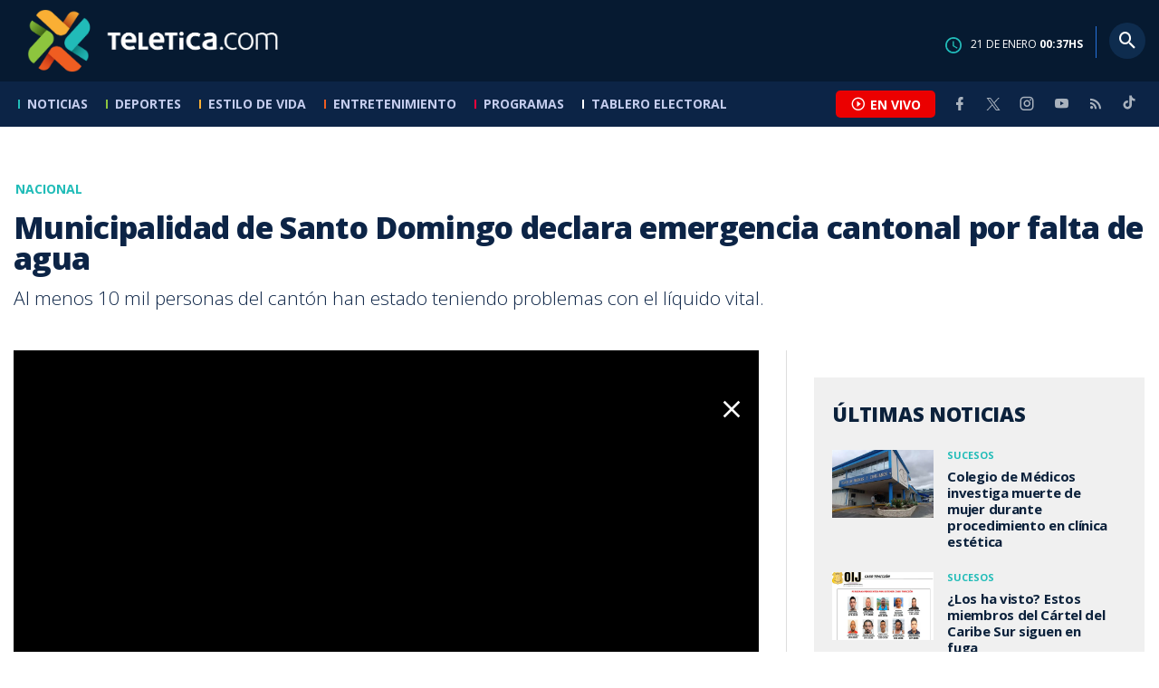

--- FILE ---
content_type: text/html; charset=utf-8
request_url: https://www.teletica.com/nacional/municipalidad-de-santo-domingo-declara-emergencia-cantonal-por-falta-de-agua_335566
body_size: 8664
content:
<!DOCTYPE html><html lang="es-ES"><head><meta charSet="utf-8" data-next-head=""/><meta name="viewport" content="width=device-width" data-next-head=""/><link rel="preconnect" href="https://fonts.googleapis.com" data-next-head=""/><link rel="preconnect" href="https://fonts.gstatic.com" crossorigin="true" data-next-head=""/><meta name="google-site-verification" content="eIHCXdlTqwVeu80pIRhq0Z3v2Y_nhC5m5AJfsWN8PaU" data-next-head=""/><script async="" src="https://www.googletagmanager.com/gtag/js?id=G-7W0PD14RJ9" data-next-head=""></script><script id="gtm-jsvar" data-next-head="">
                window.dataLayer = window.dataLayer || [];
                var accessType = '';
             </script><script id="gtm-js" data-next-head="">
              (function(w,d,s,l,i){w[l]=w[l]||[];w[l].push({'gtm.start':
              new Date().getTime(),event:'gtm.js'});var f=d.getElementsByTagName(s)[0],
              j=d.createElement(s),dl=l!='dataLayer'?'&l='+l:'';j.async=true;j.src=
              'https://www.googletagmanager.com/gtm.js?id='+i+dl;f.parentNode.insertBefore(j,f);
              })(window,document,'script','dataLayer','GTM-K2K577B8');
             </script><script async="" src="https://www.googletagmanager.com/gtag/js?id=G-1MZBX70JS9" data-next-head=""></script><script id="gtm-js2" data-next-head="">window.dataLayer = window.dataLayer || []; function gtag(){dataLayer.push(arguments);} gtag('js', new Date()); gtag('config', 'G-1MZBX70JS9');</script><script id="google-analytics" data-next-head="">
                function gtag(){dataLayer.push(arguments);}
                gtag('js', new Date());
    
                gtag('config', 'G-7W0PD14RJ9');</script><title data-next-head="">Municipalidad de Santo Domingo declara emergencia cantonal por falta de agua | Teletica</title><meta name="robots" content="index,follow" data-next-head=""/><meta name="googlebot" content="index,follow" data-next-head=""/><meta name="description" content="Al menos 10 mil personas del cantón han estado teniendo problemas con el líquido vital." data-next-head=""/><meta name="twitter:card" content="summary_large_image" data-next-head=""/><meta name="twitter:creator" content="@teletica" data-next-head=""/><meta property="og:title" content="Municipalidad de Santo Domingo declara emergencia cantonal por falta de agua | Teletica" data-next-head=""/><meta property="og:description" content="Al menos 10 mil personas del cantón han estado teniendo problemas con el líquido vital." data-next-head=""/><meta property="og:url" content="https://www.teletica.com/nacional/municipalidad-de-santo-domingo-declara-emergencia-cantonal-por-falta-de-agua_335566" data-next-head=""/><meta property="og:type" content="article" data-next-head=""/><meta property="article:published_time" content="2023-05-26T12:17:00Z" data-next-head=""/><meta property="article:modified_time" content="2023-05-26T13:25:42.71Z" data-next-head=""/><meta property="article:author" content="https://www.teletica.com/autor/dagoberto-alfaro_106" data-next-head=""/><meta property="article:section" content="Nacional" data-next-head=""/><meta property="article:tag" content="municipalidad de santo domingo declara emergencia cantonal por falta de agua" data-next-head=""/><meta property="article:tag" content="municipalidad de santo domingo declara emergencia cantonal" data-next-head=""/><meta property="article:tag" content="teletica.com" data-next-head=""/><meta property="article:tag" content="falta de agua" data-next-head=""/><meta property="article:tag" content="falta de agua santo domingo" data-next-head=""/><meta property="article:tag" content="santo domingo" data-next-head=""/><meta property="article:tag" content="heredia" data-next-head=""/><meta property="article:tag" content="nacional" data-next-head=""/><meta property="article:tag" content="costa rica" data-next-head=""/><meta property="article:tag" content="municipalidad de santo domingo" data-next-head=""/><meta property="og:image" content="https://static3.teletica.com/Files/Sizes/2023/5/26/municipalidad-de-santo-domingo-declara-emergencia-cantonal-por-fa_735469622_760x520.jpg" data-next-head=""/><meta property="og:image:width" content="1140" data-next-head=""/><meta property="og:image:height" content="520" data-next-head=""/><meta property="og:site_name" content="Teletica" data-next-head=""/><link rel="canonical" href="https://www.teletica.com/nacional/municipalidad-de-santo-domingo-declara-emergencia-cantonal-por-falta-de-agua_335566" data-next-head=""/><meta name="keywords" content="municipalidad de santo domingo declara emergencia cantonal por falta de agua,municipalidad de santo domingo declara emergencia cantonal,teletica.com,falta de agua,falta de agua santo domingo,santo domingo,heredia,nacional,costa rica,municipalidad de santo domingo" data-next-head=""/><meta name="news_keywords" content="municipalidad de santo domingo declara emergencia cantonal por falta de agua,municipalidad de santo domingo declara emergencia cantonal,teletica.com,falta de agua,falta de agua santo domingo,santo domingo,heredia,nacional,costa rica,municipalidad de santo domingo" data-next-head=""/><link rel="amphtml" href="https://www.teletica.com/amp/nacional/municipalidad-de-santo-domingo-declara-emergencia-cantonal-por-falta-de-agua_335566" data-next-head=""/><link rel="icon" href="https://assets-teletica.ray.media/assets/teletica/build/img/favicon.png" data-next-head=""/><script data-next-head="">
                    var tipopagina = 'nota';
                    var seccion = 'noticias/nacional';
                    var vertical = 'noticias/nacional';
                    var tipoacceso = '';
                    var portal = 'noticias'; 
                  </script><script data-next-head="">
            window.dataLayer = window.dataLayer || [];
            dataLayer.push({
              'tipopagina': 'nota',
              'seccion': 'noticias/nacional',
              'tipoacceso':'',
              'portal': 'noticias'
          });</script><script type="application/ld+json" data-next-head="">{"@context":"https://schema.org","@type":"NewsArticle","description":"Al menos 10 mil personas del cantón han estado teniendo problemas con el líquido vital.","image":[{"@context":"https://schema.org","@type":"ImageObject","url":"https://static3.teletica.com/Files/Sizes/2023/5/26/municipalidad-de-santo-domingo-declara-emergencia-cantonal-por-fa_735469622_1140x520.jpg","height":520,"width":1140},{"@context":"https://schema.org","@type":"ImageObject","url":"https://static3.teletica.com/Files/Sizes/2023/5/26/municipalidad-de-santo-domingo-declara-emergencia-cantonal-por-fa_735469622_760x520.jpg","height":520,"width":760},{"@context":"https://schema.org","@type":"ImageObject","url":"https://static3.teletica.com/Files/Sizes/2023/5/26/municipalidad-de-santo-domingo-declara-emergencia-cantonal-por-fa_735469622_380x260.jpg","height":260,"width":380}],"mainEntityOfPage":{"@type":"WebPage","@id":"https://www.teletica.com/nacional/municipalidad-de-santo-domingo-declara-emergencia-cantonal-por-falta-de-agua_335566"},"keywords":"municipalidad de santo domingo declara emergencia cantonal por falta de agua,municipalidad de santo domingo declara emergencia cantonal,teletica.com,falta de agua,falta de agua santo domingo,santo domingo,heredia,nacional,costa rica,municipalidad de santo domingo","headline":"Municipalidad de Santo Domingo declara emergencia cantonal por falta de agua","url":"https://www.teletica.com/nacional/municipalidad-de-santo-domingo-declara-emergencia-cantonal-por-falta-de-agua_335566","inLanguage":"es","author":[{"@context":"https://schema.org","@type":"Person","name":"Dagoberto Alfaro","url":"https://www.teletica.com/autor/dagoberto-alfaro_106"}],"datePublished":"2023-05-26T12:17:00Z","dateModified":"2023-05-26T13:25:42.71Z","dateCreated":"2023-05-26T12:17:00Z","publisher":{"@id":"www.teletica.com","@type":"NewsMediaOrganization","name":"Teletica","logo":{"@context":"https://schema.org","@type":"ImageObject","url":"https://static3.teletica.com/assets/teletica/build/img/logo-teletica-black.png","width":228,"height":57}},"copyrightYear":2026,"hasPart":{"@type":"WebPageElement","cssSelector":".detail"},"isPartOf":{"@type":["CreativeWork"],"name":"Teletica","productID":"www.teletica.com:basic","image":"https://static3.teletica.com/assets/teletica/build/img/logo-teletica-black.png","brand":{"@type":"brand","name":"Teletica"}}}</script><script type="application/ld+json" data-next-head="">{"@context":"https://schema.org","@type":"NewsMediaOrganization","name":"Teletica","logo":{"@context":"https://schema.org","@type":"ImageObject","url":"https://static3.teletica.com/assets/teletica/build/img/logo-teletica-black.png","width":228,"height":57},"url":"https://www.teletica.com/","@id":"https://www.teletica.com/","sameAs":["https://www.facebook.com/teleticacom","https://twitter.com/miteletica","https://www.instagram.com/teleticacom","https://www.youtube.com/Teleticacom"]}</script><script type="application/ld+json" data-next-head="">{"@context":"https://schema.org","@type":"BreadcrumbList","itemListElement":[{"@context":"https://schema.org","@type":"ListItem","name":"Teletica","position":1,"item":"https://www.teletica.com/"},{"@context":"https://schema.org","@type":"ListItem","name":"Nacional","position":2,"item":"https://www.teletica.com/noticias/nacional"},{"@context":"https://schema.org","@type":"ListItem","name":"Municipalidad de Santo Domingo declara emergencia cantonal por falta de agua","position":3,"item":"https://www.teletica.com/nacional/municipalidad-de-santo-domingo-declara-emergencia-cantonal-por-falta-de-agua_335566","image":{"@context":"https://schema.org","@type":"ImageObject","url":"https://static3.teletica.com/Files/Sizes/2023/5/26/municipalidad-de-santo-domingo-declara-emergencia-cantonal-por-fa_735469622_1140x520.jpg","height":520,"width":1140}}]}</script><link rel="preload" as="image" imageSrcSet="/_next/image?url=https%3A%2F%2Fstatic3.teletica.com%2FFiles%2FSizes%2F2023%2F5%2F26%2Fmunicipalidad-de-santo-domingo-declara-emergencia-cantonal-por-fa_735469622_760x520.jpg&amp;w=640&amp;q=75 640w, /_next/image?url=https%3A%2F%2Fstatic3.teletica.com%2FFiles%2FSizes%2F2023%2F5%2F26%2Fmunicipalidad-de-santo-domingo-declara-emergencia-cantonal-por-fa_735469622_760x520.jpg&amp;w=750&amp;q=75 750w, /_next/image?url=https%3A%2F%2Fstatic3.teletica.com%2FFiles%2FSizes%2F2023%2F5%2F26%2Fmunicipalidad-de-santo-domingo-declara-emergencia-cantonal-por-fa_735469622_760x520.jpg&amp;w=828&amp;q=75 828w, /_next/image?url=https%3A%2F%2Fstatic3.teletica.com%2FFiles%2FSizes%2F2023%2F5%2F26%2Fmunicipalidad-de-santo-domingo-declara-emergencia-cantonal-por-fa_735469622_760x520.jpg&amp;w=1080&amp;q=75 1080w, /_next/image?url=https%3A%2F%2Fstatic3.teletica.com%2FFiles%2FSizes%2F2023%2F5%2F26%2Fmunicipalidad-de-santo-domingo-declara-emergencia-cantonal-por-fa_735469622_760x520.jpg&amp;w=1200&amp;q=75 1200w, /_next/image?url=https%3A%2F%2Fstatic3.teletica.com%2FFiles%2FSizes%2F2023%2F5%2F26%2Fmunicipalidad-de-santo-domingo-declara-emergencia-cantonal-por-fa_735469622_760x520.jpg&amp;w=1920&amp;q=75 1920w, /_next/image?url=https%3A%2F%2Fstatic3.teletica.com%2FFiles%2FSizes%2F2023%2F5%2F26%2Fmunicipalidad-de-santo-domingo-declara-emergencia-cantonal-por-fa_735469622_760x520.jpg&amp;w=2048&amp;q=75 2048w, /_next/image?url=https%3A%2F%2Fstatic3.teletica.com%2FFiles%2FSizes%2F2023%2F5%2F26%2Fmunicipalidad-de-santo-domingo-declara-emergencia-cantonal-por-fa_735469622_760x520.jpg&amp;w=3840&amp;q=75 3840w" imageSizes="100vw" data-next-head=""/><link href="https://fonts.googleapis.com/css2?family=Open+Sans:wght@300;400;600;700;800&amp;display=swap" rel="stylesheet"/><link data-next-font="" rel="preconnect" href="/" crossorigin="anonymous"/><link rel="preload" href="/_next/static/css/fac9fb0d517ce026.css" as="style"/><link rel="stylesheet" href="/_next/static/css/fac9fb0d517ce026.css" data-n-g=""/><link rel="preload" href="/_next/static/css/eaf7cef388a413d7.css" as="style"/><link rel="stylesheet" href="/_next/static/css/eaf7cef388a413d7.css"/><link rel="preload" href="/_next/static/css/fb6ce48082555c25.css" as="style"/><link rel="stylesheet" href="/_next/static/css/fb6ce48082555c25.css"/><link rel="preload" href="/_next/static/css/ef46db3751d8e999.css" as="style"/><link rel="stylesheet" href="/_next/static/css/ef46db3751d8e999.css"/><noscript data-n-css=""></noscript><script defer="" nomodule="" src="/_next/static/chunks/polyfills-42372ed130431b0a.js"></script><script id="ads-js" src="https://securepubads.g.doubleclick.net/tag/js/gpt.js" defer="" data-nscript="beforeInteractive"></script><script id="prebid-js" src="https://acdn.adnxs.com/prebid/not-for-prod/1/prebid.js" defer="" data-nscript="beforeInteractive"></script><script id="ads-js-admanager" src="https://tags.newdreamglobal.com/admanager/newglobal.sdk.min.js?v=1.3.8.2&amp;h=www.teletica.com" defer="" data-nscript="beforeInteractive"></script><script id="js-ntv" src="https://s.ntv.io/serve/load.js" defer="" data-nscript="beforeInteractive"></script><script defer="" src="/_next/static/chunks/4587-ebd760b8b8a831ec.js"></script><script defer="" src="/_next/static/chunks/8230-4df9efbe2db5bbac.js"></script><script defer="" src="/_next/static/chunks/980.fc006fad6537f46a.js"></script><script defer="" src="/_next/static/chunks/3469.ae576aefd6fea7a3.js"></script><script defer="" src="/_next/static/chunks/4959-7eae664beed5a6be.js"></script><script defer="" src="/_next/static/chunks/2795.233c7c9abf585474.js"></script><script defer="" src="/_next/static/chunks/1428.f0e28c85cf448230.js"></script><script defer="" src="/_next/static/chunks/1437.8530cdc84b4bcb3d.js"></script><script defer="" src="/_next/static/chunks/7782.bef015448666b5a6.js"></script><script src="/_next/static/chunks/webpack-8f33fa13597475dd.js" defer=""></script><script src="/_next/static/chunks/framework-36e851ed4a9099a0.js" defer=""></script><script src="/_next/static/chunks/main-45a8e1f24266b1af.js" defer=""></script><script src="/_next/static/chunks/pages/_app-3dbc00a18162a7c0.js" defer=""></script><script src="/_next/static/chunks/3875-73bcb424a82e5caf.js" defer=""></script><script src="/_next/static/chunks/1575-59307b48c21511ab.js" defer=""></script><script src="/_next/static/chunks/pages/%5Bsection%5D/%5B...slug%5D-56dd64739bb80e8d.js" defer=""></script><script src="/_next/static/3f52b912891256fa4962a7b703e5de16d3db89d1-v1/_buildManifest.js" defer=""></script><script src="/_next/static/3f52b912891256fa4962a7b703e5de16d3db89d1-v1/_ssgManifest.js" defer=""></script></head><body class="body"><div id="__next"><div data-role="page" class="container page-container"><noscript><iframe src="https://www.googletagmanager.com/ns.html?id=GTM-K2K577B8"
height="0" width="0" style="display:none;visibility:hidden"></iframe></noscript> <script> window.googletag = window.googletag || { cmd: [] };
        googletag.cmd.push(function () {
          
          googletag.defineSlot("/57869717/intro", [1, 1], "div-gpt-ad-1648033296806-0").addService(googletag.pubads());
          googletag.pubads().enableSingleRequest();
          googletag.enableServices();
        });</script>  <script type="text/javascript">
          window._taboola = window._taboola || [];
          _taboola.push({ article: 'auto' });
          if (window.performance && typeof window.performance.mark == 'function') { window.performance.mark('tbl_ic'); }
      </script> <header id="header" class="header theme-noticias "><div id="skyscraper" class="ad ad-sky"></div><div class="header-mid"><div class="wrapper" itemscope="" itemType="https://schema.org/WPHeader"><div class="logo"><a rel="noreferrer" href="/" class="logo-main" aria-label="Teletica.com"></a></div><div class="mobile"><div class="icons"><a rel="noreferrer" href="#!" class="icon icon-nav" aria-label="menu"><i class="mdi mdi-menu"></i></a><a id="btnVivo" rel="noreferrer" href="#!" class="icon icon-vivo"><i class="mdi mdi-play-circle-outline"></i><span class="btnTitle">EN VIVO</span></a></div></div><div class="desktop"><div class="date"><img alt="Clock" loading="lazy" width="18" height="18" decoding="async" data-nimg="1" style="color:transparent" srcSet="/_next/image?url=%2Fimg%2Fclock.png&amp;w=32&amp;q=75 1x, /_next/image?url=%2Fimg%2Fclock.png&amp;w=48&amp;q=75 2x" src="/_next/image?url=%2Fimg%2Fclock.png&amp;w=48&amp;q=75"/><p> de <!-- --> <span>HS</span></p></div><div class="divisor"></div><div class="aside search"><div class="icons"><a rel="noreferrer" href="#!" class="icon icon-search" id="search"><i class="mdi mdi-magnify"></i></a></div><div class="search-bar "><form method="get" action="/buscar/" name="SearchForm"><input id="Query" type="text" name="tag" placeholder="¿Qué buscas?" class="input-search" autoComplete="off" spellcheck="false"/><div class="loader"></div><button class="input-button"><i class="mdi mdi-magnify"></i></button><button class="input-button right-form"><i class="mdi mdi-close"></i></button></form></div></div></div></div></div><div class="header-nav"><div class="wrapper"><nav id="nav-main" class="nav-main "><div class="logo-small"><a href="/" class="logo-main" aria-label="Teletica.com"></a></div><ul id="render-menu" class="navigation main-navigation"><div class="search-bar active"><form method="get" action="/buscar/" name="SearchForm"><input id="Query" type="text" name="tag" placeholder="¿Qué buscas?" class="input-search" autoComplete="off" spellcheck="false"/><div class="loader"></div><button class="input-button" id="search-mobile"><i class="mdi mdi-magnify"></i></button></form></div><li class="dateMobile"><div class="date"><img src="/img/clock.png" alt="Clock" width="20"/><p> de <!-- --> <span>HS</span></p></div></li></ul><div class="vivoAndMedia"><div class="icons"><a id="btnVivo" rel="noreferrer" href="#!" class="icon icon-vivo"><i class="mdi mdi-play-circle-outline "></i><span class="btnTitle">EN VIVO</span></a></div><ul class="social"><li><a rel="noreferrer" target="_blank" href="https://www.facebook.com/teleticacom" class="facebook" title="Facebook"><i class="mdi mdi-facebook"></i></a></li><li><a rel="noreferrer" target="_blank" href="https://twitter.com/miteletica" class="twitter" title="Twitter"><svg id="icon-twitterx" xmlns="http://www.w3.org/2000/svg" width="14" height="14" viewBox="0 0 20.469 19.157" fill="#ffffff"><path id="path1009" d="M483.99,356.79l7.9,10.566-7.952,8.591h1.79l6.963-7.522,5.625,7.522h6.091l-8.348-11.161,7.4-8h-1.79l-6.412,6.927-5.181-6.927Zm2.632,1.318h2.8l12.356,16.521h-2.8Z" transform="translate(-483.94 -356.79)"></path></svg></a></li><li><a rel="noreferrer" target="_blank" href="https://www.instagram.com/teleticacom/" class="instagram" title="Instagram"><i class="mdi mdi-instagram"></i></a></li><li><a rel="noreferrer" target="_blank" href="https://www.youtube.com/Teleticacom" class="youtube" title="You Tube"><i class="mdi mdi-youtube"></i></a></li><li><a rel="noreferrer" href="/rss" title="RSS" class="rss"><i class="mdi mdi-rss"></i></a></li><li><a rel="noreferrer" target="_blank" href="https://www.tiktok.com/@teleticacom" title="TikTok" class="tiktok"><svg id="icon-tiktok" xmlns="http://www.w3.org/2000/svg" width="32" height="32" viewBox="0 0 512 512" fill="#ffffff"><path d="M412.19 118.66a109.27 109.27 0 0 1-9.45-5.5 132.87 132.87 0 0 1-24.27-20.62c-18.1-20.71-24.86-41.72-27.35-56.43h.1C349.14 23.9 350 16 350.13 16h-82.44v318.78c0 4.28 0 8.51-.18 12.69 0 .52-.05 1-.08 1.56 0 .23 0 .47-.05.71v.18a70 70 0 0 1-35.22 55.56 68.8 68.8 0 0 1-34.11 9c-38.41 0-69.54-31.32-69.54-70s31.13-70 69.54-70a68.9 68.9 0 0 1 21.41 3.39l.1-83.94a153.14 153.14 0 0 0-118 34.52 161.79 161.79 0 0 0-35.3 43.53c-3.48 6-16.61 30.11-18.2 69.24-1 22.21 5.67 45.22 8.85 54.73v.2c2 5.6 9.75 24.71 22.38 40.82A167.53 167.53 0 0 0 115 470.66v-.2l.2.2c39.91 27.12 84.16 25.34 84.16 25.34 7.66-.31 33.32 0 62.46-13.81 32.32-15.31 50.72-38.12 50.72-38.12a158.46 158.46 0 0 0 27.64-45.93c7.46-19.61 9.95-43.13 9.95-52.53V176.49c1 .6 14.32 9.41 14.32 9.41s19.19 12.3 49.13 20.31c21.48 5.7 50.42 6.9 50.42 6.9v-81.84c-10.14 1.1-30.73-2.1-51.81-12.61Z"></path></svg></a></li></ul></div></nav></div></div></header><main id="content" class="main detail theme-noticias"><div id="div-gpt-ad-1648033296806-0" class=""></div><div id="leaderboard" class="ad ad-leaderboard"></div><div id="interstitial" class="ad ad-interstitial"></div><div class="scroller-holder"><article class="article template-1"><div class="wrapper"></div><div class="wrapper detail"><div class="heading heading-gallery"><div class="text"><div class="top"><span class="section">Nacional</span></div><h1>Municipalidad de Santo Domingo declara emergencia cantonal por falta de agua</h1><h2>Al menos 10 mil personas del cantón han estado teniendo problemas con el líquido vital.</h2></div></div><div class="content-aside"><article><div class="media"><div class="holder"><div class="slick-slider gallery-holder slick-initialized"><div class="slick-list"><div class="slick-track" style="width:100%;left:0%"><div data-index="0" class="slick-slide slick-active slick-current" tabindex="-1" aria-hidden="false" style="outline:none;width:100%;position:relative;left:0;opacity:1;transition:opacity 200ms linear, visibility 200ms linear"><div><figure class="slide slide-video" style="width:100%;display:inline-block" tabindex="-1"><img alt="" loading="eager" decoding="async" data-nimg="fill" style="position:absolute;height:100%;width:100%;left:0;top:0;right:0;bottom:0;object-fit:cover;color:transparent;background-size:cover;background-position:50% 50%;background-repeat:no-repeat;background-image:url(&quot;data:image/svg+xml;charset=utf-8,%3Csvg xmlns=&#x27;http://www.w3.org/2000/svg&#x27; %3E%3Cfilter id=&#x27;b&#x27; color-interpolation-filters=&#x27;sRGB&#x27;%3E%3CfeGaussianBlur stdDeviation=&#x27;20&#x27;/%3E%3CfeColorMatrix values=&#x27;1 0 0 0 0 0 1 0 0 0 0 0 1 0 0 0 0 0 100 -1&#x27; result=&#x27;s&#x27;/%3E%3CfeFlood x=&#x27;0&#x27; y=&#x27;0&#x27; width=&#x27;100%25&#x27; height=&#x27;100%25&#x27;/%3E%3CfeComposite operator=&#x27;out&#x27; in=&#x27;s&#x27;/%3E%3CfeComposite in2=&#x27;SourceGraphic&#x27;/%3E%3CfeGaussianBlur stdDeviation=&#x27;20&#x27;/%3E%3C/filter%3E%3Cimage width=&#x27;100%25&#x27; height=&#x27;100%25&#x27; x=&#x27;0&#x27; y=&#x27;0&#x27; preserveAspectRatio=&#x27;xMidYMid slice&#x27; style=&#x27;filter: url(%23b);&#x27; href=&#x27;https://static3.teletica.com/Files/Sizes/2023/5/26/municipalidad-de-santo-domingo-declara-emergencia-cantonal-por-fa_735469622_15x10.jpg&#x27;/%3E%3C/svg%3E&quot;)" sizes="100vw" srcSet="/_next/image?url=https%3A%2F%2Fstatic3.teletica.com%2FFiles%2FSizes%2F2023%2F5%2F26%2Fmunicipalidad-de-santo-domingo-declara-emergencia-cantonal-por-fa_735469622_760x520.jpg&amp;w=640&amp;q=75 640w, /_next/image?url=https%3A%2F%2Fstatic3.teletica.com%2FFiles%2FSizes%2F2023%2F5%2F26%2Fmunicipalidad-de-santo-domingo-declara-emergencia-cantonal-por-fa_735469622_760x520.jpg&amp;w=750&amp;q=75 750w, /_next/image?url=https%3A%2F%2Fstatic3.teletica.com%2FFiles%2FSizes%2F2023%2F5%2F26%2Fmunicipalidad-de-santo-domingo-declara-emergencia-cantonal-por-fa_735469622_760x520.jpg&amp;w=828&amp;q=75 828w, /_next/image?url=https%3A%2F%2Fstatic3.teletica.com%2FFiles%2FSizes%2F2023%2F5%2F26%2Fmunicipalidad-de-santo-domingo-declara-emergencia-cantonal-por-fa_735469622_760x520.jpg&amp;w=1080&amp;q=75 1080w, /_next/image?url=https%3A%2F%2Fstatic3.teletica.com%2FFiles%2FSizes%2F2023%2F5%2F26%2Fmunicipalidad-de-santo-domingo-declara-emergencia-cantonal-por-fa_735469622_760x520.jpg&amp;w=1200&amp;q=75 1200w, /_next/image?url=https%3A%2F%2Fstatic3.teletica.com%2FFiles%2FSizes%2F2023%2F5%2F26%2Fmunicipalidad-de-santo-domingo-declara-emergencia-cantonal-por-fa_735469622_760x520.jpg&amp;w=1920&amp;q=75 1920w, /_next/image?url=https%3A%2F%2Fstatic3.teletica.com%2FFiles%2FSizes%2F2023%2F5%2F26%2Fmunicipalidad-de-santo-domingo-declara-emergencia-cantonal-por-fa_735469622_760x520.jpg&amp;w=2048&amp;q=75 2048w, /_next/image?url=https%3A%2F%2Fstatic3.teletica.com%2FFiles%2FSizes%2F2023%2F5%2F26%2Fmunicipalidad-de-santo-domingo-declara-emergencia-cantonal-por-fa_735469622_760x520.jpg&amp;w=3840&amp;q=75 3840w" src="/_next/image?url=https%3A%2F%2Fstatic3.teletica.com%2FFiles%2FSizes%2F2023%2F5%2F26%2Fmunicipalidad-de-santo-domingo-declara-emergencia-cantonal-por-fa_735469622_760x520.jpg&amp;w=3840&amp;q=75"/><a class="video-play" data-discriminator="video" media-type="video"></a></figure></div></div></div></div></div></div></div><div class="text-editor"><div class="toolbar"></div><div class="banner-holder banner-nacional"></div><div class="top"><div class="authorDate"><a href="/autor/dagoberto-alfaro_106">Por <strong>Dagoberto Alfaro</strong> </a><a class="authorMail" aria-label="Enviar correo al autor" title="Enviar correo al autor" href="/cdn-cgi/l/email-protection#[base64]"><i class="mdi mdi-email icon"></i></a><span>26 de mayo de 2023, 6:17 AM</span></div></div><p><span style="background-color:transparent;letter-spacing:0em">El fenómeno de El Niño y la poca agua en las tomas superficiales provocan que al menos 10.000 vecinos del este del cantón de Santo Domingo de Heredia tengan problemas con el agua.</span><br/></p><p>Se trata de los distritos de San Miguel, Tures, Pará y Paracito, especialmente las zonas altas.</p><p>Por esta razón, la municipalidad, que administra el acueducto, tomó la decisión de declarar una emergencia cantonal.</p><p>Actualmente, cuentan con 10 pozos y cinco fuentes superficiales para todo el cantón.</p><p>En el centro de San Miguel algunos vecinos dicen no haber sentido la falta del líquido, aunque siempre están preparados por experiencias anteriores. </p><p>Según el gobierno local, estarán repartiendo agua en camiones cisterna de acuerdo a la solicitud de los habitantes.</p><p></p><p></p><p><a href="https://bit.ly/3p5klt9" target="_blank"><img src="https://eventos.teletica.com/images/rrss-tiktok.png" alt="TikTokTeleticacom" style="width:100%"/></a></p><div class="banner-holder banner-nacional"></div></div><div class="widget widget-tags"><div class="widget-title"><span>Tags</span></div><div class="widget-content"><ul><li><a href="/tag/municipalidad%20de%20santo%20domingo%20declara%20emergencia%20cantonal%20por%20falta%20de%20agua">municipalidad de santo domingo declara emergencia cantonal por falta de agua</a></li><li><a href="/tag/municipalidad%20de%20santo%20domingo%20declara%20emergencia%20cantonal">municipalidad de santo domingo declara emergencia cantonal</a></li><li><a href="/tag/teletica.com">teletica.com</a></li><li><a href="/tag/falta%20de%20agua">falta de agua</a></li><li><a href="/tag/falta%20de%20agua%20santo%20domingo">falta de agua santo domingo</a></li><li><a href="/tag/santo%20domingo">santo domingo</a></li><li><a href="/tag/heredia">heredia</a></li><li><a href="/tag/nacional">nacional</a></li><li><a href="/tag/costa%20rica">costa rica</a></li><li><a href="/tag/municipalidad%20de%20santo%20domingo">municipalidad de santo domingo</a></li></ul></div></div><div class="widget widget-related"><div class="widget-title"><span>Más notas</span></div><div class="widget-content"><div class="taboola"><div id="taboola-below-article-thumbnails-335566"></div></div></div></div></article><aside class="aside"><div id="square" class="ad ad-medium connatix"></div><div id="square" class=""></div><div class="widget widget-list-news"><div class="widget-title"><span>Últimas Noticias</span></div><div class="widget-content" data-node-id="" data-node-style="small"><div class="list-news list-news--order"><div class="holder"></div></div></div></div><div id="halfpage" class="ad ad-halfpage"></div></aside></div></div></article></div></main><footer id="footer" class="footer" itemscope="" itemType="https://schema.org/WPFooter"><div class="top"><div class="wrapper"><div class="logo"><a href="/"></a></div><div class="nav-bottom"><ul><li><a href="/privacidad" title="Política de Privacidad"><strong>Política de Privacidad</strong></a></li><li><a href="/terminos" title="Términos de Uso"><strong>Términos de Uso</strong></a></li><li><a href="/solicitud-eliminacion-usuario" title="Solicitud para Eliminación de Usuario"><strong>Solicitud para eliminación de usuario</strong></a></li></ul></div><div class="nav"><ul></ul></div></div><div class="wrapper"><ul class="social"><li><a rel="noreferrer" target="_blank" href="https://www.facebook.com/teleticacom" class="facebook" title="Facebook"><i class="mdi mdi-facebook"></i></a></li><li><a rel="noreferrer" target="_blank" href="https://twitter.com/miteletica" class="twitter" title="Twitter"><svg id="icon-twitterx" xmlns="http://www.w3.org/2000/svg" width="14" height="14" viewBox="0 0 20.469 19.157" fill="#0c2446"><path id="path1009" d="M483.99,356.79l7.9,10.566-7.952,8.591h1.79l6.963-7.522,5.625,7.522h6.091l-8.348-11.161,7.4-8h-1.79l-6.412,6.927-5.181-6.927Zm2.632,1.318h2.8l12.356,16.521h-2.8Z" transform="translate(-483.94 -356.79)"></path></svg></a></li><li><a rel="noreferrer" target="_blank" href="https://www.instagram.com/teleticacom/" class="instagram" title="Instagram"><i class="mdi mdi-instagram"></i></a></li><li><a rel="noreferrer" target="_blank" href="https://www.youtube.com/Teleticacom" class="youtube" title="You Tube"><i class="mdi mdi-youtube"></i></a></li><li><a rel="noreferrer" href="/rss" title="RSS" class="rss"><i class="mdi mdi-rss"></i></a></li><li><a rel="noreferrer" target="_blank" href="https://www.tiktok.com/@teleticacom" title="TikTok" class="tiktok"><svg id="icon-tiktok" xmlns="http://www.w3.org/2000/svg" width="32" height="32" viewBox="0 0 512 512" fill="#0c2446"><path d="M412.19 118.66a109.27 109.27 0 0 1-9.45-5.5 132.87 132.87 0 0 1-24.27-20.62c-18.1-20.71-24.86-41.72-27.35-56.43h.1C349.14 23.9 350 16 350.13 16h-82.44v318.78c0 4.28 0 8.51-.18 12.69 0 .52-.05 1-.08 1.56 0 .23 0 .47-.05.71v.18a70 70 0 0 1-35.22 55.56 68.8 68.8 0 0 1-34.11 9c-38.41 0-69.54-31.32-69.54-70s31.13-70 69.54-70a68.9 68.9 0 0 1 21.41 3.39l.1-83.94a153.14 153.14 0 0 0-118 34.52 161.79 161.79 0 0 0-35.3 43.53c-3.48 6-16.61 30.11-18.2 69.24-1 22.21 5.67 45.22 8.85 54.73v.2c2 5.6 9.75 24.71 22.38 40.82A167.53 167.53 0 0 0 115 470.66v-.2l.2.2c39.91 27.12 84.16 25.34 84.16 25.34 7.66-.31 33.32 0 62.46-13.81 32.32-15.31 50.72-38.12 50.72-38.12a158.46 158.46 0 0 0 27.64-45.93c7.46-19.61 9.95-43.13 9.95-52.53V176.49c1 .6 14.32 9.41 14.32 9.41s19.19 12.3 49.13 20.31c21.48 5.7 50.42 6.9 50.42 6.9v-81.84c-10.14 1.1-30.73-2.1-51.81-12.61Z"></path></svg></a></li></ul></div></div><div class="bottom"><div class="wrapper"><div class="holder"><p>Copyright © <!-- -->2026<!-- --> <strong>Teletica</strong>. Todos los derechos reservados.</p><a rel="noreferrer" href="//ray.media" target="_blank" class="ray"><i></i><span>powered by</span><strong>ray.media</strong></a></div></div></div></footer><div id="overlay-mask"></div></div></div><script data-cfasync="false" src="/cdn-cgi/scripts/5c5dd728/cloudflare-static/email-decode.min.js"></script><script id="__NEXT_DATA__" type="application/json">{"props":{"pageProps":{"asset":{"LastModificationDate":"2023-05-26T13:25:42.71Z","Id":335566,"PublicationDate":"2023-05-26T12:17:00Z","Url":"municipalidad-de-santo-domingo-declara-emergencia-cantonal-por-falta-de-agua","Nodes_Id":[8],"Nodes_en":["Nacional"],"Nodes_slug":["noticias/nacional"],"Description_en":"Al menos 10 mil personas del cantón han estado teniendo problemas con el líquido vital.","Title_en":"Municipalidad de Santo Domingo declara emergencia cantonal por falta de agua","Keywords_en":"municipalidad de santo domingo declara emergencia cantonal por falta de agua,municipalidad de santo domingo declara emergencia cantonal,teletica.com,falta de agua,falta de agua santo domingo,santo domingo,heredia,nacional,costa rica,municipalidad de santo domingo","Content_en":"\u003cp\u003e\u003cspan style=\"background-color: transparent; letter-spacing: 0em;\"\u003eEl fenómeno de El Niño y la poca agua en las tomas superficiales provocan que al menos 10.000 vecinos del este del cantón de Santo Domingo de Heredia tengan problemas con el agua.\u003c/span\u003e\u003cbr\u003e\u003c/p\u003e\u003cp\u003eSe trata de los distritos de San Miguel, Tures, Pará y Paracito, especialmente las zonas altas.\u003c/p\u003e\u003cp\u003ePor esta razón, la municipalidad, que administra el acueducto, tomó la decisión de declarar una emergencia cantonal.\u003c/p\u003e\u003cp\u003eActualmente, cuentan con 10 pozos y cinco fuentes superficiales para todo el cantón.\u003c/p\u003e\u003cp\u003eEn el centro de San Miguel algunos vecinos dicen no haber sentido la falta del líquido, aunque siempre están preparados por experiencias anteriores. \u003c/p\u003e\u003cp\u003eSegún el gobierno local, estarán repartiendo agua en camiones cisterna de acuerdo a la solicitud de los habitantes.\u003c/p\u003e\u003cp\u003e\u003c/p\u003e\u003cdiv class=\"related\"\u003e\u003ch4\u003eLea también\u003c/h4\u003e\u003cdiv class=\"component component--small\"\u003e\u003cdiv class=\"holder\"\u003e\u003cdiv class=\"block\"\u003e\u003cdiv class=\"nota theme-nacional\" data-href=\"/nacional/en-10-minutos-ocurrieron-la-mitad-de-trombas-marinas-registradas-en-ultimos-20-anos_335551\"\u003e\u003cdiv class=\"image progressive\"\u003e\u003cdiv class=\"loadingImage\" style=\"background: url(https://static3.teletica.com//Files/Sizes/2023/5/26/en-10-minutos-ocurrieron-la-mitad-de-trombas-marinas-registradas-_774961841_760x520.jpg)\" data-image=\"https://static3.teletica.com//Files/Sizes/2023/5/26/en-10-minutos-ocurrieron-la-mitad-de-trombas-marinas-registradas-_774961841_760x520.jpg\"\u003e\u003c/div\u003e\u003cdiv class=\"overlay\"\u003e\u003c/div\u003e\u003c/div\u003e\u003cdiv class=\"text\"\u003e\u003ch4\u003eNacional\u003c/h4\u003e\u003ch2\u003eEn 10 minutos ocurrieron la mitad de trombas marinas registradas en últimos 20 años\u003c/h2\u003e\u003cp\u003eLos expertos indican que las trombas marinas se dan en mayo, junio, julio y agosto con mayor regularidad.\u003c/p\u003e\u003c/div\u003e\u003c/div\u003e\u003c/div\u003e\u003c/div\u003e\u003c/div\u003e\u003c/div\u003e\u003cp\u003e\u003c/p\u003e\u003cp\u003e\u003ca href=\"https://bit.ly/3p5klt9\" target=\"_blank\"\u003e\u003cimg src=\"https://eventos.teletica.com/images/rrss-tiktok.png\" alt=\"TikTokTeleticacom\" style=\"width: 100%\"\u003e\u003c/a\u003e\u003c/p\u003e","TemplateClass":"template-1","TemplateId":1,"MediaUrl":"https://www.dailymotion.com/embed/video/x8l9uju","MediaDescription":"","MediaDiscriminator":"video","Galleries":[317910],"AuthorId":[106,106],"AuthorName":["Dagoberto Alfaro"],"MediaSizesPaths":{"Size1Path":"/Files/Sizes/2023/5/26/municipalidad-de-santo-domingo-declara-emergencia-cantonal-por-fa_735469622_380x260.jpg","Size2Path":"/Files/Sizes/2023/5/26/municipalidad-de-santo-domingo-declara-emergencia-cantonal-por-fa_735469622_760x520.jpg","Size3Path":"/Files/Sizes/2023/5/26/municipalidad-de-santo-domingo-declara-emergencia-cantonal-por-fa_735469622_1140x520.jpg","Size4Path":"/Files/Sizes/2023/5/26/municipalidad-de-santo-domingo-declara-emergencia-cantonal-por-fa_735469622_22x10.jpg","Size5Path":"/Files/Sizes/2023/5/26/municipalidad-de-santo-domingo-declara-emergencia-cantonal-por-fa_735469622_15x10.jpg"},"MediaGalleries":[{"Id":317910,"Name":"Galería","MediaUrls":["https://www.dailymotion.com/embed/video/x8l9uju"],"Description":[""],"Title":["Municipalidad de Santo Domingo declara emergencia cantonal por falta de agua"],"MediaGalleryId":[1157368],"Discriminator":["video"],"MediaSizesPaths":[{"Size1Path":"/Files/Sizes/2023/5/26/municipalidad-de-santo-domingo-declara-emergencia-cantonal-por-fa_735469622_380x260.jpg","Size2Path":"/Files/Sizes/2023/5/26/municipalidad-de-santo-domingo-declara-emergencia-cantonal-por-fa_735469622_760x520.jpg","Size3Path":"/Files/Sizes/2023/5/26/municipalidad-de-santo-domingo-declara-emergencia-cantonal-por-fa_735469622_1140x520.jpg","Size4Path":"/Files/Sizes/2023/5/26/municipalidad-de-santo-domingo-declara-emergencia-cantonal-por-fa_735469622_22x10.jpg","Size5Path":"/Files/Sizes/2023/5/26/municipalidad-de-santo-domingo-declara-emergencia-cantonal-por-fa_735469622_15x10.jpg"}]}]},"section":{"Description":"noticias/nacional","IsPrint":false,"IsEnabled":false,"IsPublished":true,"IsDiagrammable":false,"Id":8,"ParentNodeId":1,"Title_en":"Nacional","Microsite":"","pageType":"nota"},"datalayer":{"pageType":"nota","troncal":"noticias","vertical":"noticias/nacional"},"microsite":null,"asideAssets":[],"authors":[{"CreationDate":"2017-10-12T15:00:15.15Z","IsDeleted":false,"Email":"da.alfaro@teletica.com","textSearch":["da.alfaro@teletica.com","Dagoberto","Alfaro"],"IsEnabled":true,"FirstName":"Dagoberto","LastModificationDate":"2026-01-11T01:07:57.95Z","Id":106,"LastName":"Alfaro","LastModificationUser":"m.montero@teletica.com","_version_":1853980595863945200}],"fakeDate":"21 de enero de 2026, 0:37"},"__N_SSP":true},"page":"/[section]/[...slug]","query":{"section":"nacional","slug":["municipalidad-de-santo-domingo-declara-emergencia-cantonal-por-falta-de-agua_335566"]},"buildId":"3f52b912891256fa4962a7b703e5de16d3db89d1-v1","runtimeConfig":{"staticFolder":"/static"},"isFallback":false,"isExperimentalCompile":false,"dynamicIds":[70980,3469,41437,7782],"gssp":true,"scriptLoader":[]}</script><script defer src="https://static.cloudflareinsights.com/beacon.min.js/vcd15cbe7772f49c399c6a5babf22c1241717689176015" integrity="sha512-ZpsOmlRQV6y907TI0dKBHq9Md29nnaEIPlkf84rnaERnq6zvWvPUqr2ft8M1aS28oN72PdrCzSjY4U6VaAw1EQ==" data-cf-beacon='{"version":"2024.11.0","token":"b7e9d4f18df14ab8be144ad2d1da342f","server_timing":{"name":{"cfCacheStatus":true,"cfEdge":true,"cfExtPri":true,"cfL4":true,"cfOrigin":true,"cfSpeedBrain":true},"location_startswith":null}}' crossorigin="anonymous"></script>
</body></html>

--- FILE ---
content_type: text/html; charset=utf-8
request_url: https://www.google.com/recaptcha/api2/aframe
body_size: 266
content:
<!DOCTYPE HTML><html><head><meta http-equiv="content-type" content="text/html; charset=UTF-8"></head><body><script nonce="oPtrwXWySeRdzXchbLtWuA">/** Anti-fraud and anti-abuse applications only. See google.com/recaptcha */ try{var clients={'sodar':'https://pagead2.googlesyndication.com/pagead/sodar?'};window.addEventListener("message",function(a){try{if(a.source===window.parent){var b=JSON.parse(a.data);var c=clients[b['id']];if(c){var d=document.createElement('img');d.src=c+b['params']+'&rc='+(localStorage.getItem("rc::a")?sessionStorage.getItem("rc::b"):"");window.document.body.appendChild(d);sessionStorage.setItem("rc::e",parseInt(sessionStorage.getItem("rc::e")||0)+1);localStorage.setItem("rc::h",'1768955839620');}}}catch(b){}});window.parent.postMessage("_grecaptcha_ready", "*");}catch(b){}</script></body></html>

--- FILE ---
content_type: application/javascript; charset=UTF-8
request_url: https://www.teletica.com/_next/static/chunks/8230-4df9efbe2db5bbac.js
body_size: 2194
content:
(self.webpackChunk_N_E=self.webpackChunk_N_E||[]).push([[8230],{40025:(e,t)=>{"use strict";Object.defineProperty(t,"__esModule",{value:!0}),Object.defineProperty(t,"errorOnce",{enumerable:!0,get:function(){return r}});var r=function(e){}},48230:(e,t,r)=>{e.exports=r(98761)},91514:(e,t,r)=>{"use strict";var n=r(22983);Object.defineProperty(t,"__esModule",{value:!0}),Object.defineProperty(t,"useIntersection",{enumerable:!0,get:function(){return f}});var o=r(14232),u=r(34137),a="function"==typeof IntersectionObserver,l=new Map,c=[];function f(e){var t=e.rootRef,r=e.rootMargin,f=e.disabled||!a,i=n((0,o.useState)(!1),2),s=i[0],d=i[1],p=(0,o.useRef)(null),v=(0,o.useCallback)(function(e){p.current=e},[]);return(0,o.useEffect)(function(){if(a){if(!f&&!s){var e,n,o,i,v,b=p.current;if(b&&b.tagName)return e=function(e){return e&&d(e)},o=(n=function(e){var t,r={root:e.root||null,margin:e.rootMargin||""},n=c.find(function(e){return e.root===r.root&&e.margin===r.margin});if(n&&(t=l.get(n)))return t;var o=new Map;return t={id:r,observer:new IntersectionObserver(function(e){e.forEach(function(e){var t=o.get(e.target),r=e.isIntersecting||e.intersectionRatio>0;t&&r&&t(r)})},e),elements:o},c.push(r),l.set(r,t),t}({root:null==t?void 0:t.current,rootMargin:r})).id,i=n.observer,(v=n.elements).set(b,e),i.observe(b),function(){if(v.delete(b),i.unobserve(b),0===v.size){i.disconnect(),l.delete(o);var e=c.findIndex(function(e){return e.root===o.root&&e.margin===o.margin});e>-1&&c.splice(e,1)}}}}else if(!s){var y=(0,u.requestIdleCallback)(function(){return d(!0)});return function(){return(0,u.cancelIdleCallback)(y)}}},[f,r,t,s,p.current]),[v,s,(0,o.useCallback)(function(){d(!1)},[])]}("function"==typeof t.default||"object"==typeof t.default&&null!==t.default)&&void 0===t.default.__esModule&&(Object.defineProperty(t.default,"__esModule",{value:!0}),Object.assign(t.default,t),e.exports=t.default)},98761:(e,t,r)=>{"use strict";var n=r(83095),o=r(22983),u=r(57327),a=["href","as","children","prefetch","passHref","replace","shallow","scroll","locale","onClick","onNavigate","onMouseEnter","onTouchStart","legacyBehavior"];function l(e,t){var r=Object.keys(e);if(Object.getOwnPropertySymbols){var n=Object.getOwnPropertySymbols(e);t&&(n=n.filter(function(t){return Object.getOwnPropertyDescriptor(e,t).enumerable})),r.push.apply(r,n)}return r}function c(e){for(var t=1;t<arguments.length;t++){var r=null!=arguments[t]?arguments[t]:{};t%2?l(Object(r),!0).forEach(function(t){n(e,t,r[t])}):Object.getOwnPropertyDescriptors?Object.defineProperties(e,Object.getOwnPropertyDescriptors(r)):l(Object(r)).forEach(function(t){Object.defineProperty(e,t,Object.getOwnPropertyDescriptor(r,t))})}return e}Object.defineProperty(t,"__esModule",{value:!0}),!function(e,t){for(var r in t)Object.defineProperty(e,r,{enumerable:!0,get:t[r]})}(t,{default:function(){return E},useLinkStatus:function(){return w}});var f=r(88365),i=r(37876),s=f._(r(14232)),d=r(79463),p=r(92679),v=r(65882),b=r(67728),y=r(90509),h=r(99874),g=r(91514),O=r(99527),j=r(40726),_=r(91920);r(40025);var m=new Set;function P(e,t,r,n){if((0,p.isLocalURL)(t)){if(!n.bypassPrefetchedCheck){var o=t+"%"+r+"%"+(void 0!==n.locale?n.locale:"locale"in e?e.locale:void 0);if(m.has(o))return;m.add(o)}e.prefetch(t,r,n).catch(function(e){})}}function M(e){return"string"==typeof e?e:(0,v.formatUrl)(e)}var C=s.default.forwardRef(function(e,t){var r,n,l=e.href,f=e.as,v=e.children,m=e.prefetch,C=e.passHref,k=e.replace,w=e.shallow,E=e.scroll,x=e.locale,L=e.onClick,S=e.onNavigate,D=e.onMouseEnter,R=e.onTouchStart,I=e.legacyBehavior,T=void 0!==I&&I,N=u(e,a);r=v,T&&("string"==typeof r||"number"==typeof r)&&(r=(0,i.jsx)("a",{children:r}));var U=s.default.useContext(h.RouterContext),A=!1!==(void 0===m?null:m),H=s.default.useMemo(function(){if(!U){var e=M(l);return{href:e,as:f?M(f):e}}var t=o((0,d.resolveHref)(U,l,!0),2),r=t[0],n=t[1];return{href:r,as:f?(0,d.resolveHref)(U,f):n||r}},[U,l,f]),K=H.href,B=H.as,q=s.default.useRef(K),z=s.default.useRef(B);T&&(n=s.default.Children.only(r));var F=T?n&&"object"==typeof n&&n.ref:t,G=o((0,g.useIntersection)({rootMargin:"200px"}),3),J=G[0],Q=G[1],V=G[2],W=s.default.useCallback(function(e){(z.current!==B||q.current!==K)&&(V(),z.current=B,q.current=K),J(e)},[B,K,V,J]),X=(0,_.useMergedRef)(W,F);s.default.useEffect(function(){U&&Q&&A&&P(U,K,B,{locale:x})},[B,K,Q,x,A,null==U?void 0:U.locale,U]);var Y={ref:X,onClick:function(e){T||"function"!=typeof L||L(e),T&&n.props&&"function"==typeof n.props.onClick&&n.props.onClick(e),U&&(e.defaultPrevented||function(e,t,r,n,o,u,a,l,c){var f;if(!("A"===e.currentTarget.nodeName.toUpperCase()&&((f=e.currentTarget.getAttribute("target"))&&"_self"!==f||e.metaKey||e.ctrlKey||e.shiftKey||e.altKey||e.nativeEvent&&2===e.nativeEvent.which)||e.currentTarget.hasAttribute("download"))){if(!(0,p.isLocalURL)(r)){o&&(e.preventDefault(),location.replace(r));return}e.preventDefault(),!function(){if(c){var e=!1;if(c({preventDefault:function(){e=!0}}),e)return}var f=null==a||a;"beforePopState"in t?t[o?"replace":"push"](r,n,{shallow:u,locale:l,scroll:f}):t[o?"replace":"push"](n||r,{scroll:f})}()}}(e,U,K,B,k,w,E,x,S))},onMouseEnter:function(e){T||"function"!=typeof D||D(e),T&&n.props&&"function"==typeof n.props.onMouseEnter&&n.props.onMouseEnter(e),U&&P(U,K,B,{locale:x,priority:!0,bypassPrefetchedCheck:!0})},onTouchStart:function(e){T||"function"!=typeof R||R(e),T&&n.props&&"function"==typeof n.props.onTouchStart&&n.props.onTouchStart(e),U&&P(U,K,B,{locale:x,priority:!0,bypassPrefetchedCheck:!0})}};if((0,b.isAbsoluteUrl)(B))Y.href=B;else if(!T||C||"a"===n.type&&!("href"in n.props)){var Z=void 0!==x?x:null==U?void 0:U.locale;Y.href=(null==U?void 0:U.isLocaleDomain)&&(0,O.getDomainLocale)(B,Z,null==U?void 0:U.locales,null==U?void 0:U.domainLocales)||(0,j.addBasePath)((0,y.addLocale)(B,Z,null==U?void 0:U.defaultLocale))}return T?s.default.cloneElement(n,Y):(0,i.jsx)("a",c(c(c({},N),Y),{},{children:r}))}),k=(0,s.createContext)({pending:!1}),w=function(){return(0,s.useContext)(k)},E=C;("function"==typeof t.default||"object"==typeof t.default&&null!==t.default)&&void 0===t.default.__esModule&&(Object.defineProperty(t.default,"__esModule",{value:!0}),Object.assign(t.default,t),e.exports=t.default)},99527:(e,t,r)=>{"use strict";function n(e,t,r,n){return!1}Object.defineProperty(t,"__esModule",{value:!0}),Object.defineProperty(t,"getDomainLocale",{enumerable:!0,get:function(){return n}}),r(65591),("function"==typeof t.default||"object"==typeof t.default&&null!==t.default)&&void 0===t.default.__esModule&&(Object.defineProperty(t.default,"__esModule",{value:!0}),Object.assign(t.default,t),e.exports=t.default)}}]);

--- FILE ---
content_type: application/javascript; charset=utf-8
request_url: https://fundingchoicesmessages.google.com/f/AGSKWxXlKBjinHxcfWUHWGOIrKIwft3EmBfvzwW4hCx-oBFEsIsFfDFf87g-Rt-KeoIYgyur37W8j0VJ6P-LEOr8fr59r8220nLQZl7tapM0WjuEo42iV_55F6L3r8pF9RwQsJsw_aS-_OP653M27RaLsvMn4yJnwNwdD319bgHgGgtsd9FY8G7B20a8--HP/_/adsession_/js2.ad/size=/ad/skyscraper._600x160..net/ads_
body_size: -1293
content:
window['4e559f67-347b-4f87-a953-f71a690575ad'] = true;